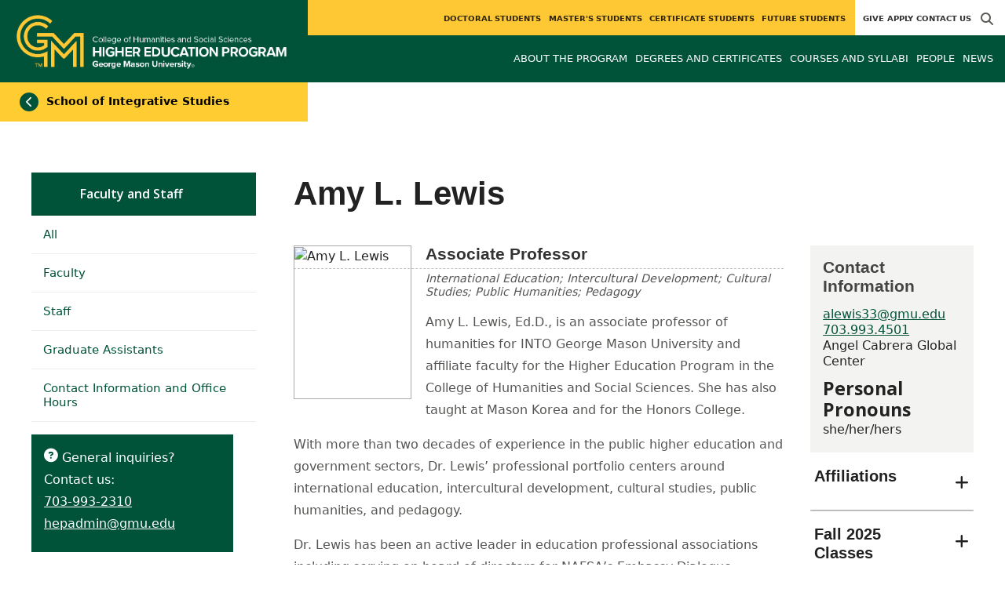

--- FILE ---
content_type: text/html; charset=utf-8
request_url: https://highered.gmu.edu/people/alewis33
body_size: 8668
content:
<!DOCTYPE HTML>
<html lang="en">
<head>

  <!--[if lt IE 10]>
  <script src="/assets/html5shiv-printshiv-1d0fe84e9c400d25226fbb100dfc491729804bad9d227815791397a772a6ccdc.js" asynch="true"></script>
  <![endif]-->
  <meta charset="utf-8" />
  <meta http-equiv="X-UA-Compatible" content="IE=edge">
  <!-- <meta http-equiv="X-UA-Compatible" content="IE=edge,chrome=1"> -->
  <meta name="viewport" content="width=device-width,initial-scale=1" />
  


  <link rel="apple-touch-icon" sizes="180x180" href="/apple-touch-icon.png">
  <link rel="icon" type="image/png" sizes="32x32" href="/favicon-32x32.png">
  <link rel="icon" type="image/png" sizes="16x16" href="/favicon-16x16.png">
  <meta name="msapplication-TileColor" content="#da532c">
  <meta name="theme-color" content="#ffffff">


  <!-- *** WEB FONTS *** -->
  <!--[if IE]>
  <link rel='preload' href='https://fonts.googleapis.com/css?family=Istok+Web' rel='stylesheet' as='font'>
  <link rel='preload' href='https://fonts.googleapis.com/css?family=Istok+Web:400italic' rel='stylesheet' as='font'>
  <link rel='preload' href='https://fonts.googleapis.com/css?family=Istok+Web:700' rel='stylesheet' as='font'>
  <link rel='preload' href='https://fonts.googleapis.com/css?family=Istok+Web:700italic' rel='stylesheet' as='font'>
  <![endif]-->

  <link rel="stylesheet" href="/assets/mason2024/application-5f815ddbcc0716290499bb761fe6f7fe8efa809306339fb85d5695ce74b0b19d.css" media="all" />
  <script type="importmap" data-turbo-track="reload">{
  "imports": {
    "application": "/assets/application-4b34addc893d2010defe97321368b6659ffb56145f2829c2b2c4cb0f5eaca21b.js",
    "@hotwired/turbo-rails": "/assets/turbo.min-41b4e28a9fe07bbbf2274d0ba9af26a87ff21f4fdb54a7978df9a6320decb39a.js",
    "@hotwired/stimulus": "/assets/stimulus.min-db071f6abc13bd6dcc6bb5e9ef6cb5b8ac23c9428c059f7e8d602325937dde40.js",
    "@hotwired/stimulus-loading": "/assets/stimulus-loading-9baa52ea3b2eb0f7e14ff9ae46eab356ff4331366fa1dbfe77cc1993bffd48e6.js",
    "bootstrap": "/assets/bootstrap.min-4a21b50fd84e03268f98bedab3c4e191c11e768f52d5eef40e5f824a6564bb19.js",
    "@popperjs/core": "/assets/popper-ad8a553b382f4f6b0a772106f9f399ebcf6cab360d1d8349ee26deeb79b88345.js",
    "admin_application": "/assets/admin_application-aef29384a4a8382c45f792034305dfea7e80546eb0e250a4390bd634185e7b90.js",
    "front_application": "/assets/front_application-0a3ee4b5236c03ebcc2385e290e93e87e17fd1cf486bcb6677b07b9297365fd4.js",
    "clipboard": "/assets/clipboard-12b5490ae96a15145495b9f677e20b8ad098476b49ac1a63582266879a0156e7.js",
    "controllers/application": "/assets/controllers/application-48e8b4d3dfcce7f7f8225f64dfd4717ff1874643325602d9eed09ad17b95cb76.js",
    "controllers/hello_controller": "/assets/controllers/hello_controller-5e545fa92cdc41ea2e6870cfbea018726fae4680ea0a8820832957dbdd46d65f.js",
    "controllers": "/assets/controllers/index-d3bed66b3a37b8fb69ca3314e202b85db13e3b837c8fb5657366f5aadec7c851.js",
    "controllers/search_form_controller": "/assets/controllers/search_form_controller-c1693f6957fe2a29d80628f0d4922eaa4a3043fda6921dc07ca2c1cbd8f0c87a.js",
    "controllers/submit_form_controller": "/assets/controllers/submit_form_controller-c7019c38316d3552c4c3f945bc52decc0b23d701d273cc673dc0c7b7945fe64d.js",
    "controllers/tinymce_controller": "/assets/controllers/tinymce_controller-aaad6dd41a32ba286cfeceb59ca8633f55f4cf7e72d3b43716c80405b33de93b.js"
  }
}</script>
<link rel="modulepreload" href="/assets/application-4b34addc893d2010defe97321368b6659ffb56145f2829c2b2c4cb0f5eaca21b.js">
<link rel="modulepreload" href="/assets/turbo.min-41b4e28a9fe07bbbf2274d0ba9af26a87ff21f4fdb54a7978df9a6320decb39a.js">
<link rel="modulepreload" href="/assets/stimulus.min-db071f6abc13bd6dcc6bb5e9ef6cb5b8ac23c9428c059f7e8d602325937dde40.js">
<link rel="modulepreload" href="/assets/stimulus-loading-9baa52ea3b2eb0f7e14ff9ae46eab356ff4331366fa1dbfe77cc1993bffd48e6.js">
<link rel="modulepreload" href="/assets/bootstrap.min-4a21b50fd84e03268f98bedab3c4e191c11e768f52d5eef40e5f824a6564bb19.js">
<link rel="modulepreload" href="/assets/popper-ad8a553b382f4f6b0a772106f9f399ebcf6cab360d1d8349ee26deeb79b88345.js">
<script src="/assets/es-module-shims.min-f39ec8b2348eca992283040893961fcedcce46c585c1c0071b7ee0f32dd56922.js" async="async" data-turbo-track="reload"></script>
<script type="module">import "application"</script>
  <script type="module">import "front_application"</script>

  <link rel="stylesheet" href="https://cdnjs.cloudflare.com/ajax/libs/OwlCarousel2/2.3.4/assets/owl.carousel.css" integrity="sha512-UTNP5BXLIptsaj5WdKFrkFov94lDx+eBvbKyoe1YAfjeRPC+gT5kyZ10kOHCfNZqEui1sxmqvodNUx3KbuYI/A==" crossorigin="anonymous" referrerpolicy="no-referrer" />

  <script defer src="https://cdnjs.cloudflare.com/ajax/libs/OwlCarousel2/2.3.4/owl.carousel.min.js" integrity="sha512-bPs7Ae6pVvhOSiIcyUClR7/q2OAsRiovw4vAkX+zJbw3ShAeeqezq50RIIcIURq7Oa20rW2n2q+fyXBNcU9lrw==" crossorigin="anonymous" referrerpolicy="no-referrer"></script>

    <!--Make sure this links to analytics-->
        <!-- Google Tag Manager GA4 -->
        <script>(function(w,d,s,l,i){w[l]=w[l]||[];w[l].push({'gtm.start':
                  new Date().getTime(),event:'gtm.js'});var f=d.getElementsByTagName(s)[0],
          j=d.createElement(s),dl=l!='dataLayer'?'&l='+l:'';j.async=true;j.src=
          'https://www.googletagmanager.com/gtm.js?id='+i+dl;f.parentNode.insertBefore(j,f);
        })(window,document,'script','dataLayer','GTM-WQ2GZHN');</script>
        <!-- End Google Tag Manager -->

  <title>Higher Education | Faculty and Staff: Amy L. Lewis</title>
  <meta name="description" content="Amy L. Lewis, Ed.D., is an associate professor of humanities for INTO George Mason University and affiliate faculty for the Higher Education..." />  <link href="https://highered.gmu.edu/people/alewis33" rel="canonical" />
  <link rel="alternate" type="application/atom+xml" title="ATOM" href="/feed" />
  <meta property="fb:app_id" content="308196929201214" />
<meta property="fb:admins" content="545039898" />

<meta property="og:site_name" content="Higher Education" />
<meta property="og:url" content="https://highered.gmu.edu/people/alewis33" />
<meta property="og:type" content="article" />

<meta property="og:image" content="https://d101vc9winf8ln.cloudfront.net/person_images/4160/original/profile_pic_2022.jpg?1669040369" />
<meta property="og:description" content="Amy L. Lewis, Ed.D., is an associate professor of humanities for INTO George Mason University and affiliate faculty for the Higher Education..." />


  <meta name="apple-mobile-web-app-capable" content="yes">
</head>

<body id="highered">
        <!-- Google Tag Manager GA4 (noscript) -->
      <noscript><iframe src="https://www.googletagmanager.com/ns.html?id=GTM-WQ2GZHN"
                        height="0" width="0" style="display:none;visibility:hidden"></iframe></noscript>
      <!-- End Google Tag Manager (noscript) -->

  <div id="cookies-eu-banner" style="display: none;">
  <div id="cookies-eu-text">We use cookies and similar technologies to improve your website experience and help us understand how you use our website. By continuing to use this website, you consent to the usage of cookies. Learn more about our <a href="https://www.gmu.edu/about-mason/internet-privacy" target="_blank" title="George Mason University Privacy Statement" class="cookies-eu-link">Privacy Statement</a> and <a href="https://www.gmu.edu/cookie-policy" target="_blank" title="George Mason University Cookie Policy" class="cookies-eu-link">Cookie Policy</a>.</div>
  <div id="cookies-eu-link-group">
    <button id="cookies-eu-accept">Agree</button>
    <button id="cookies-eu-reject">Decline Non-Essential Cookies</button>
  </div>
</div>
  

<header id="header-section">
  <nav class="home-nav">
    <div class="container-fluid">

      <div class="row style-group2">
        <div class="col-md-12 absu-nav-cont">
             <a class="navbar-brand" href="/" aria-label="Visit Higher Education homepage">
               <span class="logo-back">
                 <img alt="Higher Education Logo" class="brandlogo" src="/assets/logos/highered-tagline-2cf403cae8dc23a1ef660d3ba6e164d871605305649fe302790b36c4d55bb7bf.png" />
               </span>
             </a>
          <div id="myNav2" class="overlay2">
            <a class="closebtn2" onclick="closeNav2()" aria-label="close search">&times;</a>
            <div class="overlay-content2">
              <form method="get" action="/searches" role="search">
                <input class="mainsearch" type="text" placeholder="Search" name="searchFor" title="Enter search terms">
              </form>
            </div>
          </div>












        <div class="mobile-comp-container">
          <span class="hbuttonout2" onclick="openNav2()" aria-controls="myNav2"><i class="fa-solid fa-magnifying-glass hbuttons2"></i></span>
          <button id="mobile-burger" class="navbar-toggler" type="button" data-bs-toggle="" data-bs-target="#navbarSupportedContent" aria-controls="navbarSupportedContent" aria-expanded="false" aria-label="Toggle navigation three">
              <i class="fa-solid fa-bars"></i>
          </button>
        </div>
        </div>
          <div class="col-md-12 navbars-tog second-nav" aria-labelledby="audience Site Navigation">
        <ul class="utility-nav-sites">
          <li class="nav-item"><a class="donate nav-link" href="http://advancement.gmu.edu/iss06">Give</a></li>
          <li class="nav-item"><a class="nav-link" href="/apply">Apply</a></li>
          
          <li class="nav-item"><a class="nav-link" href="/contact">Contact Us</a></li>
          
          
            <li class="nav-item search-item2">
              <a class="hbuttonout nav-link" onclick="openNav2()"><i class="fa-solid fa-magnifying-glass hbuttons"></i></a>
            </li>
        </ul>
    <ul class="nav-list-ul">
      <li title="Doctoral Students" class="nav-item dropdown">
        <a class="nav-link dropdown-toggle" href="/doctoral" role="button" aria-expanded="false">
          Doctoral Students
        </a>
        </li>
      <li title="Master&#39;s Students" class="nav-item dropdown">
        <a class="nav-link dropdown-toggle" href="/masters" role="button" aria-expanded="false">
          Master&#39;s Students
        </a>
        </li>
      <li title="Certificate Students" class="nav-item dropdown">
        <a class="nav-link dropdown-toggle" href="/certificates" role="button" aria-expanded="false">
          Certificate Students
        </a>
        </li>
      <li title="Future Students" class="nav-item dropdown">
        <a class="nav-link dropdown-toggle" href="/prospective" role="button" aria-expanded="false">
          Future Students
        </a>
        </li>
    </ul>
  </div>

  <ul class="mobile_second-nav" aria-labelledby="audience ">
    <li title="Doctoral Students" class="mobile_menu_list_item">
        <a href="/doctoral" class="mobile_menu_list_link">Doctoral Students</a>
    </li>
    <li title="Master&#39;s Students" class="mobile_menu_list_item">
        <a href="/masters" class="mobile_menu_list_link">Master&#39;s Students</a>
    </li>
    <li title="Certificate Students" class="mobile_menu_list_item">
        <a href="/certificates" class="mobile_menu_list_link">Certificate Students</a>
    </li>
    <li title="Future Students" class="mobile_menu_list_item">
        <a href="/prospective" class="mobile_menu_list_link">Future Students</a>
    </li>
  </ul>

      

          <div class="col-md-12 navbars-tog first-nav" aria-labelledby="main Site Navigation">
    <ul class="nav-list-ul">
      <li title="About the Program" class="nav-item dropdown">
        <a class="nav-link dropdown-toggle" href="https://highered.gmu.edu/about-the-program" role="button" aria-expanded="false">
          About the Program
        </a>
          <ul class="dropdown-menu dropdown-menu-end">
                  <li>
                    <a class="dropdown-item" href="https://highered.gmu.edu/about-the-program/dc-area-practicum">
                      DC Area Practicum
                    </a>
                  </li>
                  <li>
                    <a class="dropdown-item" href="https://highered.gmu.edu/about-the-program/hands-on-assistantships">
                      Hands-on Assistantships
                    </a>
                  </li>
                  <li>
                    <a class="dropdown-item" href="https://highered.gmu.edu/about-the-program/award-winning-and-research-productive-faculty">
                      Award Winning and Research Productive Faculty
                    </a>
                  </li>
                  <li>
                    <a class="dropdown-item" href="https://highered.gmu.edu/about-the-program/rewarding-career-path">
                      Rewarding career path
                    </a>
                  </li>
          </ul>
        </li>
      <li title="Degrees and Certificates" class="nav-item dropdown">
        <a class="nav-link dropdown-toggle" href="https://highered.gmu.edu/degrees" role="button" aria-expanded="false">
          Degrees and Certificates
        </a>
          <ul class="dropdown-menu dropdown-menu-end">
                  <li>
                    <a class="dropdown-item" href="/programs/e1-phd-educ-highed">
                      PhD in Education
                    </a>
                  </li>
                  <li>
                    <a class="dropdown-item" href="https://highered.gmu.edu/programs/la-ma-hesd">
                      MA in Higher Education
                    </a>
                  </li>
                  <li>
                    <a class="dropdown-item" href="/programs/la-cerg-ctch-he">
                      Certificate in College Teaching
                    </a>
                  </li>
                  <li>
                    <a class="dropdown-item" href="/programs/la-cerg-heda">
                      Certificate in HE Administration
                    </a>
                  </li>
          </ul>
        </li>
      <li title="Courses and Syllabi" class="nav-item dropdown">
        <a class="nav-link dropdown-toggle" href="https://highered.gmu.edu/course_sections" role="button" aria-expanded="false">
          Courses and Syllabi
        </a>
        </li>
      <li title="People" class="nav-item dropdown">
        <a class="nav-link dropdown-toggle" href="https://highered.gmu.edu/our-people" role="button" aria-expanded="false">
          People
        </a>
          <ul class="dropdown-menu dropdown-menu-end">
                  <li>
                    <a class="dropdown-item" href="https://highered.gmu.edu/our-people/core-faculty">
                      Core Faculty
                    </a>
                  </li>
                  <li>
                    <a class="dropdown-item" href="https://highered.gmu.edu/our-people/hep-affiliates">
                      Affiliates
                    </a>
                  </li>
                  <li>
                    <a class="dropdown-item" href="https://highered.gmu.edu/our-people/staff">
                      Staff
                    </a>
                  </li>
                  <li>
                    <a class="dropdown-item" href="https://highered.gmu.edu/our-people/graduate-assistants">
                      Graduate Assistants
                    </a>
                  </li>
          </ul>
        </li>
      <li title="News" class="nav-item dropdown">
        <a class="nav-link dropdown-toggle" href="https://highered.gmu.edu/articles" role="button" aria-expanded="false">
          News
        </a>
        </li>
    </ul>
  </div>

  <ul class="mobile_first-nav" aria-labelledby="main ">
    <li title="About the Program" class="mobile_menu_list_item">
        <div class="link_and_icon_cont">
          <a href="https://highered.gmu.edu/about-the-program" class="mobile_menu_list_link" style="display:block">About the Program</a>
          <i class="fa-solid fa-plus rotate"></i>
        </div>
        <ul class="mobile_submenu_list_cont">
              <li class="mobile_submenu_list_item">
                <a href="https://highered.gmu.edu/about-the-program/dc-area-practicum" class="mobile_submenu_list_link">DC Area Practicum</a>
              </li>
              <li class="mobile_submenu_list_item">
                <a href="https://highered.gmu.edu/about-the-program/hands-on-assistantships" class="mobile_submenu_list_link">Hands-on Assistantships</a>
              </li>
              <li class="mobile_submenu_list_item">
                <a href="https://highered.gmu.edu/about-the-program/award-winning-and-research-productive-faculty" class="mobile_submenu_list_link">Award Winning and Research Productive Faculty</a>
              </li>
              <li class="mobile_submenu_list_item">
                <a href="https://highered.gmu.edu/about-the-program/rewarding-career-path" class="mobile_submenu_list_link">Rewarding career path</a>
              </li>
        </ul>
    </li>
    <li title="Degrees and Certificates" class="mobile_menu_list_item">
        <div class="link_and_icon_cont">
          <a href="https://highered.gmu.edu/degrees" class="mobile_menu_list_link" style="display:block">Degrees and Certificates</a>
          <i class="fa-solid fa-plus rotate"></i>
        </div>
        <ul class="mobile_submenu_list_cont">
              <li class="mobile_submenu_list_item">
                <a href="/programs/e1-phd-educ-highed" class="mobile_submenu_list_link">PhD in Education</a>
              </li>
              <li class="mobile_submenu_list_item">
                <a href="https://highered.gmu.edu/programs/la-ma-hesd" class="mobile_submenu_list_link">MA in Higher Education</a>
              </li>
              <li class="mobile_submenu_list_item">
                <a href="/programs/la-cerg-ctch-he" class="mobile_submenu_list_link">Certificate in College Teaching</a>
              </li>
              <li class="mobile_submenu_list_item">
                <a href="/programs/la-cerg-heda" class="mobile_submenu_list_link">Certificate in HE Administration</a>
              </li>
        </ul>
    </li>
    <li title="Courses and Syllabi" class="mobile_menu_list_item">
        <a href="https://highered.gmu.edu/course_sections" class="mobile_menu_list_link">Courses and Syllabi</a>
    </li>
    <li title="People" class="mobile_menu_list_item">
        <div class="link_and_icon_cont">
          <a href="https://highered.gmu.edu/our-people" class="mobile_menu_list_link" style="display:block">People</a>
          <i class="fa-solid fa-plus rotate"></i>
        </div>
        <ul class="mobile_submenu_list_cont">
              <li class="mobile_submenu_list_item">
                <a href="https://highered.gmu.edu/our-people/core-faculty" class="mobile_submenu_list_link">Core Faculty</a>
              </li>
              <li class="mobile_submenu_list_item">
                <a href="https://highered.gmu.edu/our-people/hep-affiliates" class="mobile_submenu_list_link">Affiliates</a>
              </li>
              <li class="mobile_submenu_list_item">
                <a href="https://highered.gmu.edu/our-people/staff" class="mobile_submenu_list_link">Staff</a>
              </li>
              <li class="mobile_submenu_list_item">
                <a href="https://highered.gmu.edu/our-people/graduate-assistants" class="mobile_submenu_list_link">Graduate Assistants</a>
              </li>
        </ul>
    </li>
    <li title="News" class="mobile_menu_list_item">
        <a href="https://highered.gmu.edu/articles" class="mobile_menu_list_link">News</a>
    </li>
  </ul>

      

        <div class="col-md-12 navbars-tog third-nav">


            <a class="linkforpage sl-link" href="https://integrative.gmu.edu"> <span><i class="fa-solid fa-chevron-left backhome"></i></span> School of Integrative Studies</a>
        </div>
      </div>
    </div>
  </nav>
</header>
  <div id="mySidenav" class="sidenav">
    <button class="close-btn closebtn" id="closeBtn">&times;</button>
    <div class="mobile_menu_list">
        <div class="col-md-12 navbars-tog first-nav" aria-labelledby="main Site Navigation">
    <ul class="nav-list-ul">
      <li title="About the Program" class="nav-item dropdown">
        <a class="nav-link dropdown-toggle" href="https://highered.gmu.edu/about-the-program" role="button" aria-expanded="false">
          About the Program
        </a>
          <ul class="dropdown-menu dropdown-menu-end">
                  <li>
                    <a class="dropdown-item" href="https://highered.gmu.edu/about-the-program/dc-area-practicum">
                      DC Area Practicum
                    </a>
                  </li>
                  <li>
                    <a class="dropdown-item" href="https://highered.gmu.edu/about-the-program/hands-on-assistantships">
                      Hands-on Assistantships
                    </a>
                  </li>
                  <li>
                    <a class="dropdown-item" href="https://highered.gmu.edu/about-the-program/award-winning-and-research-productive-faculty">
                      Award Winning and Research Productive Faculty
                    </a>
                  </li>
                  <li>
                    <a class="dropdown-item" href="https://highered.gmu.edu/about-the-program/rewarding-career-path">
                      Rewarding career path
                    </a>
                  </li>
          </ul>
        </li>
      <li title="Degrees and Certificates" class="nav-item dropdown">
        <a class="nav-link dropdown-toggle" href="https://highered.gmu.edu/degrees" role="button" aria-expanded="false">
          Degrees and Certificates
        </a>
          <ul class="dropdown-menu dropdown-menu-end">
                  <li>
                    <a class="dropdown-item" href="/programs/e1-phd-educ-highed">
                      PhD in Education
                    </a>
                  </li>
                  <li>
                    <a class="dropdown-item" href="https://highered.gmu.edu/programs/la-ma-hesd">
                      MA in Higher Education
                    </a>
                  </li>
                  <li>
                    <a class="dropdown-item" href="/programs/la-cerg-ctch-he">
                      Certificate in College Teaching
                    </a>
                  </li>
                  <li>
                    <a class="dropdown-item" href="/programs/la-cerg-heda">
                      Certificate in HE Administration
                    </a>
                  </li>
          </ul>
        </li>
      <li title="Courses and Syllabi" class="nav-item dropdown">
        <a class="nav-link dropdown-toggle" href="https://highered.gmu.edu/course_sections" role="button" aria-expanded="false">
          Courses and Syllabi
        </a>
        </li>
      <li title="People" class="nav-item dropdown">
        <a class="nav-link dropdown-toggle" href="https://highered.gmu.edu/our-people" role="button" aria-expanded="false">
          People
        </a>
          <ul class="dropdown-menu dropdown-menu-end">
                  <li>
                    <a class="dropdown-item" href="https://highered.gmu.edu/our-people/core-faculty">
                      Core Faculty
                    </a>
                  </li>
                  <li>
                    <a class="dropdown-item" href="https://highered.gmu.edu/our-people/hep-affiliates">
                      Affiliates
                    </a>
                  </li>
                  <li>
                    <a class="dropdown-item" href="https://highered.gmu.edu/our-people/staff">
                      Staff
                    </a>
                  </li>
                  <li>
                    <a class="dropdown-item" href="https://highered.gmu.edu/our-people/graduate-assistants">
                      Graduate Assistants
                    </a>
                  </li>
          </ul>
        </li>
      <li title="News" class="nav-item dropdown">
        <a class="nav-link dropdown-toggle" href="https://highered.gmu.edu/articles" role="button" aria-expanded="false">
          News
        </a>
        </li>
    </ul>
  </div>

  <ul class="mobile_first-nav" aria-labelledby="main ">
    <li title="About the Program" class="mobile_menu_list_item">
        <div class="link_and_icon_cont">
          <a href="https://highered.gmu.edu/about-the-program" class="mobile_menu_list_link" style="display:block">About the Program</a>
          <i class="fa-solid fa-plus rotate"></i>
        </div>
        <ul class="mobile_submenu_list_cont">
              <li class="mobile_submenu_list_item">
                <a href="https://highered.gmu.edu/about-the-program/dc-area-practicum" class="mobile_submenu_list_link">DC Area Practicum</a>
              </li>
              <li class="mobile_submenu_list_item">
                <a href="https://highered.gmu.edu/about-the-program/hands-on-assistantships" class="mobile_submenu_list_link">Hands-on Assistantships</a>
              </li>
              <li class="mobile_submenu_list_item">
                <a href="https://highered.gmu.edu/about-the-program/award-winning-and-research-productive-faculty" class="mobile_submenu_list_link">Award Winning and Research Productive Faculty</a>
              </li>
              <li class="mobile_submenu_list_item">
                <a href="https://highered.gmu.edu/about-the-program/rewarding-career-path" class="mobile_submenu_list_link">Rewarding career path</a>
              </li>
        </ul>
    </li>
    <li title="Degrees and Certificates" class="mobile_menu_list_item">
        <div class="link_and_icon_cont">
          <a href="https://highered.gmu.edu/degrees" class="mobile_menu_list_link" style="display:block">Degrees and Certificates</a>
          <i class="fa-solid fa-plus rotate"></i>
        </div>
        <ul class="mobile_submenu_list_cont">
              <li class="mobile_submenu_list_item">
                <a href="/programs/e1-phd-educ-highed" class="mobile_submenu_list_link">PhD in Education</a>
              </li>
              <li class="mobile_submenu_list_item">
                <a href="https://highered.gmu.edu/programs/la-ma-hesd" class="mobile_submenu_list_link">MA in Higher Education</a>
              </li>
              <li class="mobile_submenu_list_item">
                <a href="/programs/la-cerg-ctch-he" class="mobile_submenu_list_link">Certificate in College Teaching</a>
              </li>
              <li class="mobile_submenu_list_item">
                <a href="/programs/la-cerg-heda" class="mobile_submenu_list_link">Certificate in HE Administration</a>
              </li>
        </ul>
    </li>
    <li title="Courses and Syllabi" class="mobile_menu_list_item">
        <a href="https://highered.gmu.edu/course_sections" class="mobile_menu_list_link">Courses and Syllabi</a>
    </li>
    <li title="People" class="mobile_menu_list_item">
        <div class="link_and_icon_cont">
          <a href="https://highered.gmu.edu/our-people" class="mobile_menu_list_link" style="display:block">People</a>
          <i class="fa-solid fa-plus rotate"></i>
        </div>
        <ul class="mobile_submenu_list_cont">
              <li class="mobile_submenu_list_item">
                <a href="https://highered.gmu.edu/our-people/core-faculty" class="mobile_submenu_list_link">Core Faculty</a>
              </li>
              <li class="mobile_submenu_list_item">
                <a href="https://highered.gmu.edu/our-people/hep-affiliates" class="mobile_submenu_list_link">Affiliates</a>
              </li>
              <li class="mobile_submenu_list_item">
                <a href="https://highered.gmu.edu/our-people/staff" class="mobile_submenu_list_link">Staff</a>
              </li>
              <li class="mobile_submenu_list_item">
                <a href="https://highered.gmu.edu/our-people/graduate-assistants" class="mobile_submenu_list_link">Graduate Assistants</a>
              </li>
        </ul>
    </li>
    <li title="News" class="mobile_menu_list_item">
        <a href="https://highered.gmu.edu/articles" class="mobile_menu_list_link">News</a>
    </li>
  </ul>

      

        <div class="col-md-12 navbars-tog second-nav" aria-labelledby="audience Site Navigation">
        <ul class="utility-nav-sites">
          <li class="nav-item"><a class="donate nav-link" href="http://advancement.gmu.edu/iss06">Give</a></li>
          <li class="nav-item"><a class="nav-link" href="/apply">Apply</a></li>
          
          <li class="nav-item"><a class="nav-link" href="/contact">Contact Us</a></li>
          
          
            <li class="nav-item search-item2">
              <a class="hbuttonout nav-link" onclick="openNav2()"><i class="fa-solid fa-magnifying-glass hbuttons"></i></a>
            </li>
        </ul>
    <ul class="nav-list-ul">
      <li title="Doctoral Students" class="nav-item dropdown">
        <a class="nav-link dropdown-toggle" href="/doctoral" role="button" aria-expanded="false">
          Doctoral Students
        </a>
        </li>
      <li title="Master&#39;s Students" class="nav-item dropdown">
        <a class="nav-link dropdown-toggle" href="/masters" role="button" aria-expanded="false">
          Master&#39;s Students
        </a>
        </li>
      <li title="Certificate Students" class="nav-item dropdown">
        <a class="nav-link dropdown-toggle" href="/certificates" role="button" aria-expanded="false">
          Certificate Students
        </a>
        </li>
      <li title="Future Students" class="nav-item dropdown">
        <a class="nav-link dropdown-toggle" href="/prospective" role="button" aria-expanded="false">
          Future Students
        </a>
        </li>
    </ul>
  </div>

  <ul class="mobile_second-nav" aria-labelledby="audience ">
    <li title="Doctoral Students" class="mobile_menu_list_item">
        <a href="/doctoral" class="mobile_menu_list_link">Doctoral Students</a>
    </li>
    <li title="Master&#39;s Students" class="mobile_menu_list_item">
        <a href="/masters" class="mobile_menu_list_link">Master&#39;s Students</a>
    </li>
    <li title="Certificate Students" class="mobile_menu_list_item">
        <a href="/certificates" class="mobile_menu_list_link">Certificate Students</a>
    </li>
    <li title="Future Students" class="mobile_menu_list_item">
        <a href="/prospective" class="mobile_menu_list_link">Future Students</a>
    </li>
  </ul>

      

      <ul class="mobile_menu_list_utility">
        <li class="nav-item"><a class="donate nav-link" href="http://advancement.gmu.edu/iss06">Give</a></li>
        <li class="nav-item"><a class="nav-link" href="/apply">Apply</a></li>
        
        <li class="nav-item"><a class="nav-link" href="/contact">Contact Us</a></li>
        
      </ul>
    </div>
  </div>

      <div class="main-container" id="top-container">
        <div class="wrapper clearfix" role="main">
           
          <section id="mainContent">
  	<nav id="section-nav" role="navigation" aria-labelledby="Section Navigation">

	<div>
		<a class="tab" href="/our-people">Faculty and Staff</a>
		<button class="btn sidenav_button" type="button" data-bs-toggle="collapse" data-bs-target="#sidenav" aria-expanded="false" aria-controls="sidenav" aria-label="toggle-sidenav">
			<i class="fa-solid fa-chevron-down rotate2"></i>
		</button>
	</div>

	<div class="collapse" id="collapse_sidenav">

		<ul id="article-type" class="adaptive-nav">
			<li class="first tab"><a href="/people"><span>All</span></a></li>				<li class="tab"><a href="/people/all_faculty"><span>Faculty</span></a>					<ul>
							<li class="tab"><a href="/people/all_faculty"><span>All Faculty</span></a></li>
							<li class="tab"><a href="/people/core_faculty"><span>Core Faculty</span></a></li>
							<li class="tab"><a href="/people/full_time_faculty"><span>Full-time</span></a></li>
							<li class="tab"><a href="/people/tenure_line_faculty"><span>Tenure-line</span></a></li>
							<li class="tab"><a href="/people/part_time_faculty"><span>Part-time</span></a></li>
							<li class="tab"><a href="/people/research_faculty"><span>Research</span></a></li>
							<li class="tab"><a href="/people/affiliate_faculty"><span>Affiliate</span></a></li>
							<li class="tab"><a href="/people/emeritus_faculty"><span>Emeritus</span></a></li>
					</ul>
				</li>
			<li class="tab"><a href="/people/staff"><span>Staff</span></a></li>			<li class="tab"><a href="/people/graduate_assistants"><span>Graduate Assistants</span></a></li>						<li class="last tab"><a href="/people/contact"><span>Contact Information and Office Hours</span></a></li>
		</ul>
	</div>
    <div class="inquiry-box">
    	<i class="fas fa-question-circle" aria-hidden="true"></i>
    		<p>General inquiries?<br>Contact us:<br>
    		  <span><a href="tel:+1-703-993-2310">703-993-2310</a></span>
    		  <span><a aria-label="Email hepadmin@gmu.edu" href="mailto: hepadmin@gmu.edu">hepadmin@gmu.edu</a></span>
    	</p>
    </div>
</nav>

  <div class="zoneContentArea" id="containerZoneContentArea" >
	<h1>Amy L. Lewis</h1>
	  <section id="bioShow" class="peopleProfile">

			<div id="bioContent">
					<div class="bioPhoto textRight">
						<img alt="Amy L. Lewis" width="150" height="196" src="//d101vc9winf8ln.cloudfront.net/person_images/4160/cropped/profile_pic_2022.jpg?1669040369" />
					</div>

					<header>
						<h2>Amy L. Lewis</h2>
  						
<h4>Associate Professor</h4>


  						
					</header>

				<p class="researchInterests">International Education; Intercultural Development; Cultural Studies; Public Humanities; Pedagogy</p>

				<p>Amy L. Lewis, Ed.D., is an associate professor of humanities for INTO George Mason University and affiliate faculty for the Higher Education Program in the College of Humanities and Social Sciences. She has also taught at Mason Korea and for the Honors College.&nbsp;</p>
<p>With more than two decades of experience in the public higher education and government sectors, Dr. Lewis&rsquo; professional portfolio centers around international education, intercultural development, cultural studies, public humanities, and pedagogy.</p>
<p>Dr. Lewis has been an active leader in education professional associations including serving on board of directors for NAFSA&rsquo;s Embassy Dialogue Committee on Education (EDC); Society of Intercultural Education, Training, and Research in the U.S. (SIETAR-USA); and the Fulbright Association National Capital Area Chapter.&nbsp;</p>

				<section id="extras">
					
					
					
					
					<h2 class='additonalBio'>Courses Taught</h2><p>INYO 101: Transition Support for International Students</p>
<p>INYO 105: U.S. American Cultures</p>
<p>INYO 504: Transitions for International Graduate Students</p>
<p>INYO 508: Special Topics Intercultural Dialogues</p>
<p>HE 602: College Teaching</p>
<p>HE 645: The Contemporary College Student</p>
<p>HE 713: The Internationalization of Higher Education</p>
<p>HE 797: Higher Education Capstone</p>
<p>HE 886: Doctoral Internship in College Teaching and Administration</p>
<p>HNRS 110/302: Principles of Research and Inquiry&nbsp;</p>
<p>HNRS 360: Art, Culture, and Soft Power</p>
<p>HNRS 360: UN SDG in Local Context</p>
					<h2 class='additonalBio'>Education</h2><p>Ed.D., University of California Santa Barbara, Educational Leadership</p>
<p>Understanding Heritage and Ethnic Identity Development through Study Abroad: The Case of South Korea. [Doctoral Dissertation, University of California Santa Barbara]. ProQuest Dissertations Publishing.</p>
					
					
					
          			
				</section>

			</div>

  	  <aside id="sidebar" class="zone2">
  	    <section class="zone2Bottom">
  	      	<h2>Contact Information</h2>
    	      <p>
              <span><a href="mailto:alewis33@gmu.edu">alewis33@gmu.edu</a></span>
      				<span><a href="tel:+1-703-993-4501">703.993.4501</a></span><br>
      				<span>Angel Cabrera Global Center </span>
							
							
            </p>
						<h3>Personal Pronouns</h3>
						<p>she/her/hers</p>


					</section>

					<!-- Accordion part of sidebar -->
					<div class="Accordion" data-allow-toggle="1">
						<button aria-expanded="false" class="Accordion-trigger" aria-controls="affiliations">
	<h2 class="Accordion-title">Affiliations</h2>
</button>
<div id="affiliations" role="region" class="Accordion-panel" hidden="">
	  <p><a aria-label="Affiliated with Higher Education" href="https://highered.gmu.edu">Higher Education</a></p>
	<p><a href="https://www.gmu.edu/academics/into-mason">INTO Mason</a></p>
<p><a href="https://honorscollege.gmu.edu">Honors College</a></p>
<p><a href="https://masonkorea.gmu.edu">Mason Korea</a></p>
</div>

									<button aria-expanded="false" class="Accordion-trigger" aria-controls="202570-sections">
  <h2 class="Accordion-title">Fall 2025 Classes</h2>
</button>
<div id="202570-sections" role="region" class="Accordion-panel" hidden="">
    <p style="margin-bottom: 0.1em; font-weight: 600;"><a href="https://highered.gmu.edu/courses/hnrs302/course_sections/117677">HNRS 302-003: <br/>Research and Inquiry Transfers</a></p>
		<p>01:30 PM to 02:45 PM TR</p>

    <p style="margin-bottom: 0.1em; font-weight: 600;"><a href="https://highered.gmu.edu/courses/hnrs302/course_sections/117678">HNRS 302-004: <br/>Research and Inquiry Transfers</a></p>
		<p>03:00 PM to 04:15 PM TR</p>

    <p style="margin-bottom: 0.1em; font-weight: 600;"><a href="https://highered.gmu.edu/courses/inyo105/course_sections/118093">INYO 105-003: <br/>U.S. American Cultures</a></p>
		<p>10:30 AM to 01:10 PM M</p>

</div>
									<button aria-expanded="false" class="Accordion-trigger" aria-controls="202610-sections">
  <h2 class="Accordion-title">Spring 2026 Classes</h2>
</button>
<div id="202610-sections" role="region" class="Accordion-panel" hidden="">
    <p style="margin-bottom: 0.1em; font-weight: 600;"><a href="https://highered.gmu.edu/courses/hnrs360/course_sections/122700">HNRS 360-010: <br/>Art, Culture, and Soft Power</a></p>
		<p>01:30 PM to 02:45 PM TR</p>

    <p style="margin-bottom: 0.1em; font-weight: 600;"><a href="https://highered.gmu.edu/courses/hnrs360/course_sections/122701">HNRS 360-011: <br/>Art, Culture, and Soft Power</a></p>
		<p>03:00 PM to 04:15 PM TR</p>

    <p style="margin-bottom: 0.1em; font-weight: 600;"><a href="https://highered.gmu.edu/courses/inyo105/course_sections/122990">INYO 105-001: <br/>U.S. American Cultures</a></p>
		<p>01:30 PM to 04:10 PM M</p>

</div>
					</div>

					<p class="bioLogin">Is this you? <a href="/admin">Login</a> to update your information.</p>

  	  </aside>

  </section>


	</div>
</section>
        </div> <!-- end .wrapper from home.html -->
      </div> <!-- end #main-container from home.html -->



<footer id="footer-section">
  <div class="container">
  <!-- Middle first row -->
  <div class="row middle-row">
      <div class="col-lg-6">
        <div class="footer-branding">
            <div class="chss">
              <a href="https://chss.gmu.edu" aria-label="College of Humanities and Social Sciences homepage">
                <img alt="College of Humanities and Social Sciences Logo" src="/assets/logos/chss-logo-2024-d27216dba60b058e2dbe9cb7f2f7dea30eeaa497c45c13bbdba5dd3d43d92ebd.png" />
              </a>
            </div>
          <hr style="width: 56%;">
          <div class="branding-titles">
  <p class="brdnftr">
    <a href="https://highered.gmu.edu">
      <i class="fa-solid fa-house-chimney footer-site-icon"></i>
      Higher Education
    </a>
<!--      <a href="">-->
<!--        <i class="fa-solid fa- footer-site-icon"></i>-->
<!--      </a>-->
<!--      <a href="">-->
<!--        <i class="fa-solid fa- footer-site-icon"></i>-->
<!--      </a>-->
<!--      <a href="">-->
<!--        <i class="fa-solid fa- footer-site-icon"></i>-->
<!--      </a>-->
  </p>
  <p class="brdnftr locftr">
    <i class="fa-solid fa-location-dot locationgmu footer-site-icon"></i>
    4400 University Drive, 1B3<br>
    Fairfax, VA 22030
  </p>
</div>
        </div>

        <ul class="footer-social-media">
		<li>
			<a href="http://www.x.com/GMUHigherEd" aria-label="X link"><i class="fa-brands fa-x-twitter footer-social-media-icon" aria-hidden="true" title="View us on X"></i></a>
		</li>
		<li>
			<a href="http://www.facebook.com/HigherEd.GMU" aria-label="facebook link"><i class="fa-brands fa-facebook footer-social-media-icon" aria-hidden="true" title="View us on facebook"></i></a>
		</li>
</ul>


    </div>
    <div class="col-lg-6">
      <div class="row seccolftr">
          <div class="col-lg-6">
              <div>
                <p class="footer-list-title">Contact us</p>
                <ul class="footer-list">
                    <li>
                      <a href="https://www.gmu.edu/campus-maps"><i class="fa-solid fa-location-dot footer-list-item-icon"></i>Enterprise Hall, Room 316<br></a>
                    </li>
                    <li>
                     <a href="tel:+1-703-993-2310"><i class='fa-solid fa-phone footer-list-item-icon' role='presentation'></i>+1-703-993-2310</a>                    </li>
                    <li>
                      <a href="tel:+1-703-993-2307"><i class='fa-solid fa-fax footer-list-item-icon' role='presentation'></i>+1-703-993-2307</a>                    </li>
                    <li>
                      <a href="mailto: hepadmin@gmu.edu"><i class="fa-solid fa-envelope footer-list-item-icon" role='presentation'></i>hepadmin@gmu.edu</a>
                    </li>
                </ul>
              </div>
        </div>
        <div class="col-lg-6">
          <div>
              <p class="footer-list-title">Quick Links</p>
              <ul class="footer-list">
                <li class="nav-item"><a class="nav-link" href="/apply"><i class="fa-solid fa-pen-to-square footer-list-item-icon"></i>Apply</a></li>
                  <li class="nav-item"><a class="donate nav-link" href="http://advancement.gmu.edu/iss06"><i class='fa-solid fa-hand-holding-hand footer-list-item-icon'></i>Give</a></li>
                <li class="nav-item"><a class="nav-link" href="https://www.gmu.edu/admissions-aid/request-information"><i class='fa-solid fa-circle-info footer-list-item-icon'></i>Request Info</a></li>
                <li>
                  <a href="https://www.gmu.edu" aria-label="Visit the George Mason University homepage"><i class="fa-solid fa-globe footer-list-item-icon"></i>gmu.edu</a>
                </li>
              </ul>
          </div>
        </div>
      </div>
    </div>
  </div>
  <!-- Middle second row "search" -->
    <div class="row">
      <div class="col-lg-12">
        <form method="get" action="/searches" class="searchForm">
          <div class="footer-search">
            <input type="text" name="searchFor" placeholder="Search" size="12" maxlength="150" value="" class="searchbox footer-searchbox" title="Enter search terms" />
          </div>
        </form>
      </div>
    </div>
  
  <!-- Horizontal line separator -->
  <hr>
  <div class="row">
    <p class="copyright">©&nbsp;Copyright 2026 <a href="https://www.gmu.edu" aria-label="Visit the George Mason University homepage" target="_blank">George Mason University</a>. All Rights Reserved. <a href="https://www.gmu.edu/about-mason/internet-privacy" target="_blank">Privacy Statement</a> | <a href="https://accessibility.gmu.edu/" target="_blank">Accessibility</a></p>
  </div>
</div>

</footer>
<script src="/assets/theme2024/theme-01a92ef7c52198069135bcea68940d98cc5938ae2f4dd820482e94116175d5e3.js"></script>

  <script>
      new CookiesEuBanner(function () {

      }, true);
  </script>
  <style>
    @import url(https://fonts.googleapis.com/css?family=Roboto+Slab:400,700,300);
    @import url(https://fonts.googleapis.com/css?family=Open+Sans:300,300italic,400,400italic,600,600italic,700,700italic|Istok+Web:400,700,400italic,700italic);
  </style>
</body>
</html>



--- FILE ---
content_type: application/javascript
request_url: https://highered.gmu.edu/assets/controllers/search_form_controller-c1693f6957fe2a29d80628f0d4922eaa4a3043fda6921dc07ca2c1cbd8f0c87a.js
body_size: 111
content:
import{Controller}from"@hotwired/stimulus";export default class extends Controller{static targets=["form"];search(){clearTimeout(this.timeout),this.timeout=setTimeout(()=>{this.formTarget.requestSubmit()},200)}}